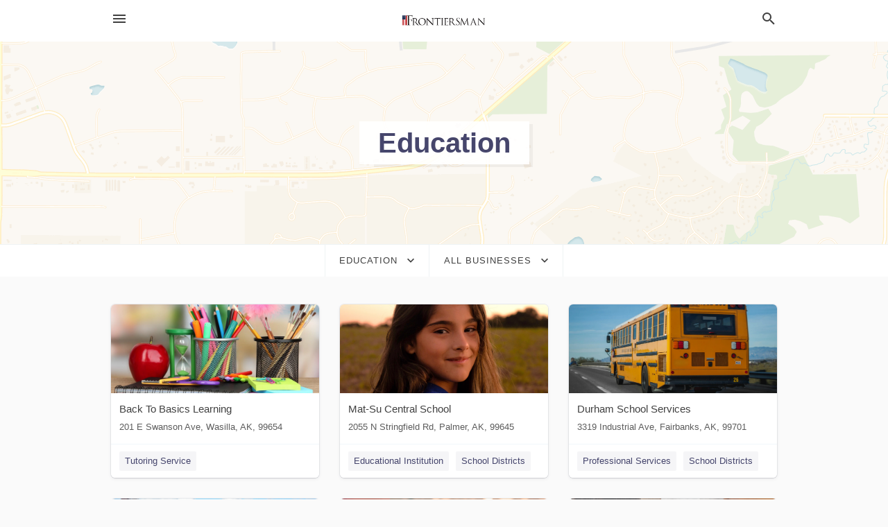

--- FILE ---
content_type: text/html; charset=utf-8
request_url: https://local.frontiersman.com/categories/education
body_size: 9508
content:
<!DOCTYPE html>
<html lang="en" data-acm-directory="false">
  <head>
    <meta charset="utf-8">
    <meta name="viewport" content="initial-scale=1, width=device-width" />
    <!-- PWA Meta Tags -->
    <meta name="apple-mobile-web-app-capable" content="yes">
    <meta name="apple-mobile-web-app-status-bar-style" content="black-translucent">
    <meta name="apple-mobile-web-app-title" content="Education in Wasilla - Mat-su Valley Frontiersman">
    <link rel="apple-touch-icon" href="/directory-favicon.ico" />
    <!-- Primary Meta Tags -->
    <title>Education in Wasilla - Mat-su Valley Frontiersman</title>
    <meta name="title" content="Education in Wasilla - Mat-su Valley Frontiersman">
    <meta name="description" content="">
    <link rel="shortcut icon" href="/directory-favicon.ico" />
    <meta itemprop="image" content="">

    <!-- Open Graph / Facebook -->
    <meta property="og:url" content="https://local.frontiersman.com/categories/education">
    <meta property="og:type" content="website">
    <meta property="og:title" content="Education in Wasilla - Mat-su Valley Frontiersman">
    <meta property="og:description" content="">
    <meta property="og:image" content="">

    <!-- Twitter -->
    <meta property="twitter:url" content="https://local.frontiersman.com/categories/education">
    <meta property="twitter:title" content="Education in Wasilla - Mat-su Valley Frontiersman">
    <meta property="twitter:description" content="">
    <meta property="twitter:image" content="">
    <meta property="twitter:card" content="summary_large_image">


    <!-- Google Search Console -->
      <meta name="google-site-verification" content="cWckKEoRlp9wyUfAnZZzo84YBwjE-ma2iVq6g_jlm20" />


    <!-- Other Assets -->
      <link rel="stylesheet" href="https://unpkg.com/leaflet@1.6.0/dist/leaflet.css" integrity="sha512-xwE/Az9zrjBIphAcBb3F6JVqxf46+CDLwfLMHloNu6KEQCAWi6HcDUbeOfBIptF7tcCzusKFjFw2yuvEpDL9wQ==" crossorigin=""/>


    <!-- Google Analytics -->

    <link rel="stylesheet" media="screen" href="/assets/directory/index-625ebbc43c213a1a95e97871809bb1c7c764b7e3acf9db3a90d549597404474f.css" />
      <!-- Global site tag (gtag.js) - Google Analytics -->
<script async src="https://www.googletagmanager.com/gtag/js?id=UA-6144066-84"></script>
<script>
  window.dataLayer = window.dataLayer || [];
  function gtag(){dataLayer.push(arguments);}
  gtag('js', new Date());

  gtag('config', 'UA-6144066-84');
</script>

<meta name="google-site-verification" content="E7tj74sDQm-1F-1ufVU2Tt9N6Q3dycuKNbx4rpzMOBs" />


    <script>
//<![CDATA[

      const MESEARCH_KEY = "";

//]]>
</script>
      <script src="/assets/directory/resources/jquery.min-a4ef3f56a89b3569946388ef171b1858effcfc18c06695b3b9cab47996be4986.js"></script>
      <link rel="stylesheet" media="screen" href="/assets/directory/materialdesignicons.min-aafad1dc342d5f4be026ca0942dc89d427725af25326ef4881f30e8d40bffe7e.css" />
  </head>

  <body class="preload" data-theme="">


    <style>
      :root {
        --color-link-alt: #6772E5 !important;
      }
    </style>

    <div class="blocker-banner" id="blocker-banner" style="display: none;">
      <div class="blocker-banner-interior">
        <span class="icon mdi mdi-alert"></span>
        <div class="blocker-banner-title">We notice you're using an ad blocker.</div>
        <div class="blocker-banner-text">Since the purpose of this site is to display digital ads, please disable your ad blocker to prevent content from breaking.</div>
        <span class="close mdi mdi-close"></span>
      </div>
    </div>

    <div class="wrapper">
      <div class="header ">
  <div class="header-main">
    <div class="container ">
      <style>
  body {
    font-family: "Arial", sans-serif;
  }
</style>
<a class="logo" href=/ aria-label="Business logo clickable to go to the home page">
    <img src="https://assets.secure.ownlocal.com/img/logos/1760/original_logos.jpg?1724420397" alt="Mat-su Valley Frontiersman">
</a>
<a class="mdi main-nav-item mdi-menu menu-container" aria-label="hamburger menu" aria-expanded="false" href="."></a>
<a class="mdi main-nav-item search-icon" style="right: 20px;left: auto;" href="." title="Search business collapsed">
  <svg class="magnify-icon" xmlns="http://www.w3.org/2000/svg" width="1em" height="1em" viewBox="0 0 24 24">
    <path fill="#404040" d="M9.5 3A6.5 6.5 0 0 1 16 9.5c0 1.61-.59 3.09-1.56 4.23l.27.27h.79l5 5l-1.5 1.5l-5-5v-.79l-.27-.27A6.52 6.52 0 0 1 9.5 16A6.5 6.5 0 0 1 3 9.5A6.5 6.5 0 0 1 9.5 3m0 2C7 5 5 7 5 9.5S7 14 9.5 14S14 12 14 9.5S12 5 9.5 5" />
  </svg>
  <svg class="ex-icon" xmlns="http://www.w3.org/2000/svg" width="1em" height="1em" viewBox="0 0 24 24">
    <path fill="#404040" d="M6.4 19L5 17.6l5.6-5.6L5 6.4L6.4 5l5.6 5.6L17.6 5L19 6.4L13.4 12l5.6 5.6l-1.4 1.4l-5.6-5.6z" />
  </svg>
</a>
<ul class="nav">
  <li><a href="/" aria-label="directory home"><span class="mdi mdi-home"></span><span>Directory Home</span></a></li>
  <li><a href="/shop-local" aria-label="shop local"><span class="mdi mdi-storefront"></span><span>Shop Local</span></a></li>
  <li>
    <li><a href="/offers" aria-label="offers"><span class="mdi mdi-picture-in-picture-top-right"></span><span>Offers</span></a></li>
    <li><a href="/ads" aria-label="printed ads"><span class="mdi mdi-newspaper"></span><span>Print Ads</span></a></li>
  <li><a href="/categories" aria-label="categories"><span class="mdi mdi-layers-outline"></span><span>Categories</span></a></li>
  <li>
    <a href="http://www.frontiersman.com/"  aria-label="newspaper name">
      <span class="mdi mdi-home-outline"></span><span>Mat-su Valley Frontiersman</span>
    </a>
  </li>
</ul>
<div class="header-search">
  <svg xmlns="http://www.w3.org/2000/svg" width="20px" height="20px" viewBox="0 2 25 25">
    <path fill="#404040" d="M9.5 3A6.5 6.5 0 0 1 16 9.5c0 1.61-.59 3.09-1.56 4.23l.27.27h.79l5 5l-1.5 1.5l-5-5v-.79l-.27-.27A6.52 6.52 0 0 1 9.5 16A6.5 6.5 0 0 1 3 9.5A6.5 6.5 0 0 1 9.5 3m0 2C7 5 5 7 5 9.5S7 14 9.5 14S14 12 14 9.5S12 5 9.5 5"></path>
  </svg>
    <form action="/businesses" accept-charset="UTF-8" method="get">
      <input class="search-box" autocomplete="off" type="text" placeholder="Search for businesses" name="q" value="" />
</form></div>

    </div>
  </div>
</div>


      <div class="page-hero">
  <div class="page-hero-inner">
    <h1><span class="highlight"><span>Education</span></h1>
  </div>
  <div id="map" class="page-map"></div>
</div>
<div class="subheader page-dropdowns">
  <ul>
    <li>
      <label><span>Education</span></label>
      <select name="category" id="category"><option data-link="/categories/agriculture" value="agriculture">Agriculture</option>
<option data-link="/categories/arts-and-entertainment" value="arts-and-entertainment">Arts &amp; Entertainment</option>
<option data-link="/categories/auto" value="auto">Auto</option>
<option data-link="/categories/beauty-and-wellness" value="beauty-and-wellness">Beauty &amp; Wellness</option>
<option data-link="/categories/communication" value="communication">Communication</option>
<option data-link="/categories/community" value="community">Community</option>
<option data-link="/categories/construction" value="construction">Construction</option>
<option data-link="/categories/education" selected="selected" value="education">Education</option>
<option data-link="/categories/finance" value="finance">Finance</option>
<option data-link="/categories/food-and-beverage" value="food-and-beverage">Food and Beverage</option>
<option data-link="/categories/house-and-home" value="house-and-home">House &amp; Home</option>
<option data-link="/categories/insurance" value="insurance">Insurance</option>
<option data-link="/categories/legal" value="legal">Legal</option>
<option data-link="/categories/manufacturing" value="manufacturing">Manufacturing</option>
<option data-link="/categories/medical" value="medical">Medical</option>
<option data-link="/categories/nightlife" value="nightlife">Nightlife</option>
<option data-link="/categories/pets-and-animals" value="pets-and-animals">Pets &amp; Animals</option>
<option data-link="/categories/philanthropy" value="philanthropy">Philanthropy</option>
<option data-link="/categories/photo-and-video" value="photo-and-video">Photo &amp; Video</option>
<option data-link="/categories/public-services" value="public-services">Public Services</option>
<option data-link="/categories/real-estate" value="real-estate">Real Estate</option>
<option data-link="/categories/recreation" value="recreation">Recreation</option>
<option data-link="/categories/religion" value="religion">Religion</option>
<option data-link="/categories/services" value="services">Services</option>
<option data-link="/categories/shop-local" value="shop-local">Shop Local</option>
<option data-link="/categories/shopping" value="shopping">Shopping</option>
<option data-link="/categories/technical" value="technical">Technical</option>
<option data-link="/categories/transportation" value="transportation">Transportation</option>
<option data-link="/categories/travel" value="travel">Travel</option>
<option data-link="/categories/utilities" value="utilities">Utilities</option></select>
    </li>
    <li>
      <label><span>All Businesses</span></label>
      <select name="sub_category" id="sub_category"><option data-link="/categories/education" value="All Businesses">All Businesses</option>
<option disabled="disabled" value="0">----</option>
<option data-link="/categories/education/accounting-school" value="accounting-school">Accounting School</option>
<option data-link="/categories/education/acupuncture-school" value="acupuncture-school">Acupuncture School</option>
<option data-link="/categories/education/adult-education-school" value="adult-education-school">Adult Education School</option>
<option data-link="/categories/education/after-school-program" value="after-school-program">After School Program</option>
<option data-link="/categories/education/agricultural-high-school" value="agricultural-high-school">Agricultural High School</option>
<option data-link="/categories/education/aikido-school" value="aikido-school">Aikido School</option>
<option data-link="/categories/education/apprenticeship-center" value="apprenticeship-center">Apprenticeship Center</option>
<option data-link="/categories/education/architecture-school" value="architecture-school">Architecture School</option>
<option data-link="/categories/education/art-school" value="art-school">Art School</option>
<option data-link="/categories/education/artistic-painting-school" value="artistic-painting-school">Artistic Painting School</option>
<option data-link="/categories/education/assistante-maternelle" value="assistante-maternelle">Assistante Maternelle</option>
<option data-link="/categories/education/aviation-training-institute" value="aviation-training-institute">Aviation Training Institute</option>
<option data-link="/categories/education/baby-swimming-school" value="baby-swimming-school">Baby Swimming School</option>
<option data-link="/categories/education/ballet-school" value="ballet-school">Ballet School</option>
<option data-link="/categories/education/ballroom-dance-instructor" value="ballroom-dance-instructor">Ballroom Dance Instructor</option>
<option data-link="/categories/education/barber-school" value="barber-school">Barber School</option>
<option data-link="/categories/education/bartending-school" value="bartending-school">Bartending School</option>
<option data-link="/categories/education/beauty-school" value="beauty-school">Beauty School</option>
<option data-link="/categories/education/bilingual-school" value="bilingual-school">Bilingual School</option>
<option data-link="/categories/education/blind-school" value="blind-school">Blind School</option>
<option data-link="/categories/education/boarding-school" value="boarding-school">Boarding School</option>
<option data-link="/categories/education/boating-instructor" value="boating-instructor">Boating Instructor</option>
<option data-link="/categories/education/boys%E2%80%99-high-school" value="boys’-high-school">Boys’ High School</option>
<option data-link="/categories/education/business-school" value="business-school">Business School</option>
<option data-link="/categories/education/calligraphy-lesson" value="calligraphy-lesson">Calligraphy Lesson</option>
<option data-link="/categories/education/capoeira-school" value="capoeira-school">Capoeira School</option>
<option data-link="/categories/education/career-guidance-service" value="career-guidance-service">Career Guidance Service</option>
<option data-link="/categories/education/catholic-school" value="catholic-school">Catholic School</option>
<option data-link="/categories/education/charter-school" value="charter-school">Charter School</option>
<option data-link="/categories/education/chemistry-faculty" value="chemistry-faculty">Chemistry Faculty</option>
<option data-link="/categories/education/chess-instructor" value="chess-instructor">Chess Instructor</option>
<option data-link="/categories/education/childbirth-class" value="childbirth-class">Childbirth Class</option>
<option data-link="/categories/education/children-hall" value="children-hall">Children Hall</option>
<option data-link="/categories/education/chinese-language-instructor" value="chinese-language-instructor">Chinese Language Instructor</option>
<option data-link="/categories/education/chinese-language-school" value="chinese-language-school">Chinese Language School</option>
<option data-link="/categories/education/christian-college" value="christian-college">Christian College</option>
<option data-link="/categories/education/civil-examinations-academy" value="civil-examinations-academy">Civil Examinations Academy</option>
<option data-link="/categories/education/co-ed-school" value="co-ed-school">Co-ed School</option>
<option data-link="/categories/education/coaching-center" value="coaching-center">Coaching Center</option>
<option data-link="/categories/education/college" value="college">College</option>
<option data-link="/categories/education/college-of-agriculture" value="college-of-agriculture">College of Agriculture</option>
<option data-link="/categories/education/colleges-and-universities" value="colleges-and-universities">Colleges and Universities</option>
<option data-link="/categories/education/community-college" value="community-college">Community College</option>
<option data-link="/categories/education/community-school" value="community-school">Community School</option>
<option data-link="/categories/education/computer-training-school" value="computer-training-school">Computer Training School</option>
<option data-link="/categories/education/conservatory-of-music" value="conservatory-of-music">Conservatory of Music</option>
<option data-link="/categories/education/cooking-class" value="cooking-class">Cooking Class</option>
<option data-link="/categories/education/cooking-school" value="cooking-school">Cooking School</option>
<option data-link="/categories/education/cosmetology-and-barber-schools" value="cosmetology-and-barber-schools">Cosmetology and Barber Schools</option>
<option data-link="/categories/education/culinary-school" value="culinary-school">Culinary School</option>
<option data-link="/categories/education/cultural-exchange-programs" value="cultural-exchange-programs">Cultural Exchange Programs</option>
<option data-link="/categories/education/dance-conservatory" value="dance-conservatory">Dance Conservatory</option>
<option data-link="/categories/education/dance-school" value="dance-school">Dance School</option>
<option data-link="/categories/education/deaf-school" value="deaf-school">Deaf School</option>
<option data-link="/categories/education/dental-school" value="dental-school">Dental School</option>
<option data-link="/categories/education/design-institute" value="design-institute">Design Institute</option>
<option data-link="/categories/education/distance-learning-center" value="distance-learning-center">Distance Learning Center</option>
<option data-link="/categories/education/drama-school" value="drama-school">Drama School</option>
<option data-link="/categories/education/drawing-lessons" value="drawing-lessons">Drawing Lessons</option>
<option data-link="/categories/education/drivers-license-training-school" value="drivers-license-training-school">Drivers License Training School</option>
<option data-link="/categories/education/driving-instructors" value="driving-instructors">Driving Instructors</option>
<option data-link="/categories/education/driving-school" value="driving-school">Driving School</option>
<option data-link="/categories/education/drum-school" value="drum-school">Drum School</option>
<option data-link="/categories/education/education-center" value="education-center">Education Center</option>
<option data-link="/categories/education/educational-institution" value="educational-institution">Educational Institution</option>
<option data-link="/categories/education/elementary-school" value="elementary-school">Elementary School</option>
<option data-link="/categories/education/elementary-schools" value="elementary-schools">Elementary Schools</option>
<option data-link="/categories/education/elementary-and-secondary-schools" value="elementary-and-secondary-schools">Elementary and Secondary Schools</option>
<option data-link="/categories/education/emergency-training" value="emergency-training">Emergency Training</option>
<option data-link="/categories/education/emergency-training-school" value="emergency-training-school">Emergency Training School</option>
<option data-link="/categories/education/engineering-school" value="engineering-school">Engineering School</option>
<option data-link="/categories/education/english-language-camp" value="english-language-camp">English Language Camp</option>
<option data-link="/categories/education/english-language-instructor" value="english-language-instructor">English Language Instructor</option>
<option data-link="/categories/education/english-language-school" value="english-language-school">English Language School</option>
<option data-link="/categories/education/evening-school" value="evening-school">Evening School</option>
<option data-link="/categories/education/farm-school" value="farm-school">Farm School</option>
<option data-link="/categories/education/fashion-design-school" value="fashion-design-school">Fashion Design School</option>
<option data-link="/categories/education/fencing-school" value="fencing-school">Fencing School</option>
<option data-link="/categories/education/fine-arts-schools" value="fine-arts-schools">Fine Arts Schools</option>
<option data-link="/categories/education/fire-fighters-academy" value="fire-fighters-academy">Fire Fighters Academy</option>
<option data-link="/categories/education/firearms-academy" value="firearms-academy">Firearms Academy</option>
<option data-link="/categories/education/flamenco-school" value="flamenco-school">Flamenco School</option>
<option data-link="/categories/education/flight-school" value="flight-school">Flight School</option>
<option data-link="/categories/education/folk-high-school" value="folk-high-school">Folk High School</option>
<option data-link="/categories/education/foreign-exchange-students-organization" value="foreign-exchange-students-organization">Foreign Exchange Students Organization</option>
<option data-link="/categories/education/foreign-languages-program-school" value="foreign-languages-program-school">Foreign Languages Program School</option>
<option data-link="/categories/education/french-language-school" value="french-language-school">French Language School</option>
<option data-link="/categories/education/german-language-school" value="german-language-school">German Language School</option>
<option data-link="/categories/education/girls%E2%80%99-high-school" value="girls’-high-school">Girls’ High School</option>
<option data-link="/categories/education/government-college" value="government-college">Government College</option>
<option data-link="/categories/education/government-school" value="government-school">Government School</option>
<option data-link="/categories/education/graduate-school" value="graduate-school">Graduate School</option>
<option data-link="/categories/education/grammar-school" value="grammar-school">Grammar School</option>
<option data-link="/categories/education/grande-ecole" value="grande-ecole">Grande Ecole</option>
<option data-link="/categories/education/guitar-instructor" value="guitar-instructor">Guitar Instructor</option>
<option data-link="/categories/education/handicraft-school" value="handicraft-school">Handicraft School</option>
<option data-link="/categories/education/hardware-training-institute" value="hardware-training-institute">Hardware Training Institute</option>
<option data-link="/categories/education/head-start-center" value="head-start-center">Head Start Center</option>
<option data-link="/categories/education/high-school" value="high-school">High School</option>
<option data-link="/categories/education/higher-secondary-school" value="higher-secondary-school">Higher Secondary School</option>
<option data-link="/categories/education/hip-hop-dance-class" value="hip-hop-dance-class">Hip Hop Dance Class</option>
<option data-link="/categories/education/horse-riding-school" value="horse-riding-school">Horse Riding School</option>
<option data-link="/categories/education/hospitality-high-school" value="hospitality-high-school">Hospitality High School</option>
<option data-link="/categories/education/hospitality-and-tourism-school" value="hospitality-and-tourism-school">Hospitality and Tourism School</option>
<option data-link="/categories/education/hotel-management-school" value="hotel-management-school">Hotel Management School</option>
<option data-link="/categories/education/institute-of-geography-and-statistics" value="institute-of-geography-and-statistics">Institute of Geography and Statistics</option>
<option data-link="/categories/education/institute-of-technology" value="institute-of-technology">Institute of Technology</option>
<option data-link="/categories/education/insurance-school" value="insurance-school">Insurance School</option>
<option data-link="/categories/education/international-school" value="international-school">International School</option>
<option data-link="/categories/education/japanese-language-instructor" value="japanese-language-instructor">Japanese Language Instructor</option>
<option data-link="/categories/education/judo-school" value="judo-school">Judo School</option>
<option data-link="/categories/education/jujitsu-school" value="jujitsu-school">Jujitsu School</option>
<option data-link="/categories/education/junior-college" value="junior-college">Junior College</option>
<option data-link="/categories/education/karate-school" value="karate-school">Karate School</option>
<option data-link="/categories/education/kickboxing-school" value="kickboxing-school">Kickboxing School</option>
<option data-link="/categories/education/kindergarten" value="kindergarten">Kindergarten</option>
<option data-link="/categories/education/knitting-instructor" value="knitting-instructor">Knitting Instructor</option>
<option data-link="/categories/education/kung-fu-school" value="kung-fu-school">Kung Fu School</option>
<option data-link="/categories/education/language-school" value="language-school">Language School</option>
<option data-link="/categories/education/law-school" value="law-school">Law School</option>
<option data-link="/categories/education/learning-center" value="learning-center">Learning Center</option>
<option data-link="/categories/education/management-school" value="management-school">Management School</option>
<option data-link="/categories/education/martial-arts-school" value="martial-arts-school">Martial Arts School</option>
<option data-link="/categories/education/massage-school" value="massage-school">Massage School</option>
<option data-link="/categories/education/mathematics-school" value="mathematics-school">Mathematics School</option>
<option data-link="/categories/education/media-and-information-sciences-faculty" value="media-and-information-sciences-faculty">Media and Information Sciences Faculty</option>
<option data-link="/categories/education/medical-school" value="medical-school">Medical School</option>
<option data-link="/categories/education/meditation-instructor" value="meditation-instructor">Meditation Instructor</option>
<option data-link="/categories/education/mehandi-class" value="mehandi-class">Mehandi Class</option>
<option data-link="/categories/education/middle-school" value="middle-school">Middle School</option>
<option data-link="/categories/education/middle-and-high-schools" value="middle-and-high-schools">Middle and High Schools</option>
<option data-link="/categories/education/military-school" value="military-school">Military School</option>
<option data-link="/categories/education/modeling-school" value="modeling-school">Modeling School</option>
<option data-link="/categories/education/montessori-school" value="montessori-school">Montessori School</option>
<option data-link="/categories/education/motorcycle-driving-school" value="motorcycle-driving-school">Motorcycle Driving School</option>
<option data-link="/categories/education/music-college" value="music-college">Music College</option>
<option data-link="/categories/education/music-conservatory" value="music-conservatory">Music Conservatory</option>
<option data-link="/categories/education/music-instructor" value="music-instructor">Music Instructor</option>
<option data-link="/categories/education/music-school" value="music-school">Music School</option>
<option data-link="/categories/education/nursery-school" value="nursery-school">Nursery School</option>
<option data-link="/categories/education/nursing-school" value="nursing-school">Nursing School</option>
<option data-link="/categories/education/open-university" value="open-university">Open University</option>
<option data-link="/categories/education/painting-lessons" value="painting-lessons">Painting Lessons</option>
<option data-link="/categories/education/parochial-school" value="parochial-school">Parochial School</option>
<option data-link="/categories/education/photography-class" value="photography-class">Photography Class</option>
<option data-link="/categories/education/photography-school" value="photography-school">Photography School</option>
<option data-link="/categories/education/piano-instructor" value="piano-instructor">Piano Instructor</option>
<option data-link="/categories/education/play-school" value="play-school">Play School</option>
<option data-link="/categories/education/playgroup" value="playgroup">Playgroup</option>
<option data-link="/categories/education/polytechnic" value="polytechnic">Polytechnic</option>
<option data-link="/categories/education/pool-academy" value="pool-academy">Pool Academy</option>
<option data-link="/categories/education/pottery-classes" value="pottery-classes">Pottery Classes</option>
<option data-link="/categories/education/pre-gymnasium-school" value="pre-gymnasium-school">Pre Gymnasium School</option>
<option data-link="/categories/education/preparatory-school" value="preparatory-school">Preparatory School</option>
<option data-link="/categories/education/preschool" value="preschool">Preschool</option>
<option data-link="/categories/education/preschools" value="preschools">Preschools</option>
<option data-link="/categories/education/primary-school" value="primary-school">Primary School</option>
<option data-link="/categories/education/private-college" value="private-college">Private College</option>
<option data-link="/categories/education/private-school" value="private-school">Private School</option>
<option data-link="/categories/education/private-schools" value="private-schools">Private Schools</option>
<option data-link="/categories/education/private-tutor" value="private-tutor">Private Tutor</option>
<option data-link="/categories/education/private-university" value="private-university">Private University</option>
<option data-link="/categories/education/professional-and-management-development" value="professional-and-management-development">Professional and Management Development</option>
<option data-link="/categories/education/public-school" value="public-school">Public School</option>
<option data-link="/categories/education/public-university" value="public-university">Public University</option>
<option data-link="/categories/education/real-estate-school" value="real-estate-school">Real Estate School</option>
<option data-link="/categories/education/religious-school" value="religious-school">Religious School</option>
<option data-link="/categories/education/religious-seminary" value="religious-seminary">Religious Seminary</option>
<option data-link="/categories/education/residential-college" value="residential-college">Residential College</option>
<option data-link="/categories/education/rock-climbing-instructor" value="rock-climbing-instructor">Rock Climbing Instructor</option>
<option data-link="/categories/education/sailing-school" value="sailing-school">Sailing School</option>
<option data-link="/categories/education/salsa-classes" value="salsa-classes">Salsa Classes</option>
<option data-link="/categories/education/samba-school" value="samba-school">Samba School</option>
<option data-link="/categories/education/school" value="school">School</option>
<option data-link="/categories/education/school-administrator" value="school-administrator">School Administrator</option>
<option data-link="/categories/education/school-center" value="school-center">School Center</option>
<option data-link="/categories/education/school-district-office" value="school-district-office">School District Office</option>
<option data-link="/categories/education/school-districts" value="school-districts">School Districts</option>
<option data-link="/categories/education/school-for-the-deaf" value="school-for-the-deaf">School For The Deaf</option>
<option data-link="/categories/education/school-house" value="school-house">School House</option>
<option data-link="/categories/education/science-academy" value="science-academy">Science Academy</option>
<option data-link="/categories/education/secondary-school-three" value="secondary-school-three">Secondary School Three</option>
<option data-link="/categories/education/self-defense-school" value="self-defense-school">Self Defense School</option>
<option data-link="/categories/education/seminary" value="seminary">Seminary</option>
<option data-link="/categories/education/senior-high-school" value="senior-high-school">Senior High School</option>
<option data-link="/categories/education/shogi-lesson" value="shogi-lesson">Shogi Lesson</option>
<option data-link="/categories/education/single-sex-secondary-school" value="single-sex-secondary-school">Single Sex Secondary School</option>
<option data-link="/categories/education/sixth-form-college" value="sixth-form-college">Sixth Form College</option>
<option data-link="/categories/education/software-training-institute" value="software-training-institute">Software Training Institute</option>
<option data-link="/categories/education/spanish-language-school" value="spanish-language-school">Spanish Language School</option>
<option data-link="/categories/education/special-education-school" value="special-education-school">Special Education School</option>
<option data-link="/categories/education/stitching-class" value="stitching-class">Stitching Class</option>
<option data-link="/categories/education/student-career-counseling-office" value="student-career-counseling-office">Student Career Counseling Office</option>
<option data-link="/categories/education/student-dormitory" value="student-dormitory">Student Dormitory</option>
<option data-link="/categories/education/student-housing-center" value="student-housing-center">Student Housing Center</option>
<option data-link="/categories/education/student-union" value="student-union">Student Union</option>
<option data-link="/categories/education/study-at-home-school" value="study-at-home-school">Study at Home School</option>
<option data-link="/categories/education/studying-center" value="studying-center">Studying Center</option>
<option data-link="/categories/education/swimming-instructor" value="swimming-instructor">Swimming Instructor</option>
<option data-link="/categories/education/swimming-school" value="swimming-school">Swimming School</option>
<option data-link="/categories/education/taekwondo-school" value="taekwondo-school">Taekwondo School</option>
<option data-link="/categories/education/tai-chi-school" value="tai-chi-school">Tai Chi School</option>
<option data-link="/categories/education/teacher-college" value="teacher-college">Teacher College</option>
<option data-link="/categories/education/technical-school" value="technical-school">Technical School</option>
<option data-link="/categories/education/technical-schools" value="technical-schools">Technical Schools</option>
<option data-link="/categories/education/technical-university" value="technical-university">Technical University</option>
<option data-link="/categories/education/telecommunication-school" value="telecommunication-school">Telecommunication School</option>
<option data-link="/categories/education/tennis-instructor" value="tennis-instructor">Tennis Instructor</option>
<option data-link="/categories/education/trade-school" value="trade-school">Trade School</option>
<option data-link="/categories/education/training-centre" value="training-centre">Training Centre</option>
<option data-link="/categories/education/training-school" value="training-school">Training School</option>
<option data-link="/categories/education/trucking-school" value="trucking-school">Trucking School</option>
<option data-link="/categories/education/tutoring" value="tutoring">Tutoring</option>
<option data-link="/categories/education/tutoring-service" value="tutoring-service">Tutoring Service</option>
<option data-link="/categories/education/university" value="university">University</option>
<option data-link="/categories/education/university-department" value="university-department">University Department</option>
<option data-link="/categories/education/university-library" value="university-library">University Library</option>
<option data-link="/categories/education/vocal-instructor" value="vocal-instructor">Vocal Instructor</option>
<option data-link="/categories/education/vocational-college" value="vocational-college">Vocational College</option>
<option data-link="/categories/education/vocational-school" value="vocational-school">Vocational School</option>
<option data-link="/categories/education/vocational-school-one" value="vocational-school-one">Vocational School One</option>
<option data-link="/categories/education/volleyball-instructor" value="volleyball-instructor">Volleyball Instructor</option>
<option data-link="/categories/education/waldorf-kindergarten" value="waldorf-kindergarten">Waldorf Kindergarten</option>
<option data-link="/categories/education/waldorf-school" value="waldorf-school">Waldorf School</option>
<option data-link="/categories/education/wing-chun-school" value="wing-chun-school">Wing Chun School</option>
<option data-link="/categories/education/women&#39;s-college" value="women&#39;s-college">Women&#39;s College</option>
<option data-link="/categories/education/wood-working-class" value="wood-working-class">Wood Working Class</option>
<option data-link="/categories/education/wrestling-school" value="wrestling-school">Wrestling School</option></select>
    </li>
  </ul>
</div>
<section class="standalone">
  <div class="container">
    <ul id="businesses_entity" class="cards">
      
<li class="" data-entity-id="69432008" data-name="Back To Basics Learning" data-entity-type="business" data-controller="categories" data-action="show">
  <a itemscope itemtype="http://schema.org/LocalBusiness" class="card-top" href="/wasilla-ak/back-to-basics-learning-907-631-9636" title="Back To Basics Learning" aria-label="Back To Basics Learning 201 E Swanson Ave, Wasilla, AK, 99654" >
    <div
      class="image "
        style= "background-image: url('https://storage.googleapis.com/ownlocal-adforge-production/backgrounds/origamis/custom/869b5629-7514-45e1-8e76-2911bc1cd573/full.webp');"
    >
    </div>
    <div class="card-info">
      <div itemprop="name" class="name">Back To Basics Learning</div>
      <span itemprop="address" itemscope itemtype="http://schema.org/PostalAddress">
        <div itemprop="streetAddress" class="details">201 E Swanson Ave, Wasilla, AK, 99654</div>
      </span>
    </div>
  </a>
  <div class="card-bottom">

    
<a class="tag" href="/categories/education/tutoring-service">
  Tutoring Service
</a>

  </div>
</li>

<li class="" data-entity-id="69432014" data-name="Mat-Su Central School" data-entity-type="business" data-controller="categories" data-action="show">
  <a itemscope itemtype="http://schema.org/LocalBusiness" class="card-top" href="/palmer-ak/mat-su-central-school-907-861-7100" title="Mat-Su Central School" aria-label="Mat-Su Central School 2055 N Stringfield Rd, Palmer, AK, 99645" >
    <div
      class="image "
        style= "background-image: url('https://storage.googleapis.com/ownlocal-adforge-production/backgrounds/origamis/custom/31177bae-de69-4c60-9c5c-8aa45977592c/full.webp');"
    >
    </div>
    <div class="card-info">
      <div itemprop="name" class="name">Mat-Su Central School</div>
      <span itemprop="address" itemscope itemtype="http://schema.org/PostalAddress">
        <div itemprop="streetAddress" class="details">2055 N Stringfield Rd, Palmer, AK, 99645</div>
      </span>
    </div>
  </a>
  <div class="card-bottom">

    
<a class="tag" href="/categories/education/educational-institution">
  Educational Institution
</a>

<a class="tag" href="/categories/education/school-districts">
  School Districts
</a>

  </div>
</li>

<li class="" data-entity-id="69333531" data-name="Durham School Services " data-entity-type="business" data-controller="categories" data-action="show">
  <a itemscope itemtype="http://schema.org/LocalBusiness" class="card-top" href="/fairbanks-ak/durham-school-services-630-649-4536" title="Durham School Services " aria-label="Durham School Services  3319 Industrial Ave, Fairbanks, AK, 99701" >
    <div
      class="image "
        style= "background-image: url('https://storage.googleapis.com/ownlocal-adforge-production/backgrounds/origamis/custom/8f45c3cc-8c0e-4c01-82e1-27bfba3c01de/full.webp');"
    >
    </div>
    <div class="card-info">
      <div itemprop="name" class="name">Durham School Services </div>
      <span itemprop="address" itemscope itemtype="http://schema.org/PostalAddress">
        <div itemprop="streetAddress" class="details">3319 Industrial Ave, Fairbanks, AK, 99701</div>
      </span>
    </div>
  </a>
  <div class="card-bottom">

    
<a class="tag" href="/categories/services/professional-services">
  Professional Services
</a>

<a class="tag" href="/categories/education/school-districts">
  School Districts
</a>

  </div>
</li>

<li class="" data-entity-id="69426678" data-name="Birchtree Charter School" data-entity-type="business" data-controller="categories" data-action="show">
  <a itemscope itemtype="http://schema.org/LocalBusiness" class="card-top" href="/palmer-ak/birchtree-charter-school-907-745-1831" title="Birchtree Charter School" aria-label="Birchtree Charter School 7000 E Wonder Cir, Palmer, AK, 99645" >
    <div
      class="image "
        style= "background-image: url('https://storage.googleapis.com/ownlocal-adforge-production/backgrounds/origamis/custom/dbba991d-9fe7-4b97-8722-d8c848ac797f/full.webp');"
    >
    </div>
    <div class="card-info">
      <div itemprop="name" class="name">Birchtree Charter School</div>
      <span itemprop="address" itemscope itemtype="http://schema.org/PostalAddress">
        <div itemprop="streetAddress" class="details">7000 E Wonder Cir, Palmer, AK, 99645</div>
      </span>
    </div>
  </a>
  <div class="card-bottom">

    
<a class="tag" href="/categories/education/charter-school">
  Charter School
</a>

  </div>
</li>

<li class="" data-entity-id="69240607" data-name="Wasilla High School " data-entity-type="business" data-controller="categories" data-action="show">
  <a itemscope itemtype="http://schema.org/LocalBusiness" class="card-top" href="/wasilla-ak/wasilla-high-school-907-352-8200" title="Wasilla High School " aria-label="Wasilla High School  701 E Bogard Rd, Wasilla, AK, 99654" >
    <div
      class="image "
        style= "background-image: url('https://storage.googleapis.com/ownlocal-adforge-production/backgrounds/origamis/custom/8e4919fc-199a-4d5b-a0ab-438ff97b6e7a/full.webp');"
    >
    </div>
    <div class="card-info">
      <div itemprop="name" class="name">Wasilla High School </div>
      <span itemprop="address" itemscope itemtype="http://schema.org/PostalAddress">
        <div itemprop="streetAddress" class="details">701 E Bogard Rd, Wasilla, AK, 99654</div>
      </span>
    </div>
  </a>
  <div class="card-bottom">

    
<a class="tag" href="/categories/education/middle-and-high-schools">
  Middle and High Schools
</a>

  </div>
</li>

<li class="" data-entity-id="69417392" data-name="MSBSD iTech" data-entity-type="business" data-controller="categories" data-action="show">
  <a itemscope itemtype="http://schema.org/LocalBusiness" class="card-top" href="/palmer-ak/msbsd-itech-907-746-9200" title="MSBSD iTech" aria-label="MSBSD iTech 501 N Gulkana St, Palmer, AK, 99645" >
    <div
      class="image "
        style= "background-image: url('https://storage.googleapis.com/ownlocal-adforge-production/backgrounds/bank/photo-1665686304129-a6e2d16923e8/full.webp');"
    >
    </div>
    <div class="card-info">
      <div itemprop="name" class="name">MSBSD iTech</div>
      <span itemprop="address" itemscope itemtype="http://schema.org/PostalAddress">
        <div itemprop="streetAddress" class="details">501 N Gulkana St, Palmer, AK, 99645</div>
      </span>
    </div>
  </a>
  <div class="card-bottom">

    
<a class="tag" href="/categories/education/computer-training-school">
  Computer Training School
</a>

  </div>
</li>

<li class="" data-entity-id="69292666" data-name="University of Alaska Anchorage" data-entity-type="business" data-controller="categories" data-action="show">
  <a itemscope itemtype="http://schema.org/LocalBusiness" class="card-top" href="/anchorage-ak/university-of-alaska-anchorage-907-786-6913" title="University of Alaska Anchorage" aria-label="University of Alaska Anchorage 3211 Providence Dr, Anchorage, AK, 99508" >
    <div
      class="image "
        style= "background-image: url('https://storage.googleapis.com/ownlocal-adforge-production/backgrounds/origamis/custom/f2afff5d-5ee6-487b-93c6-01bec029329d/full.webp');"
    >
    </div>
    <div class="card-info">
      <div itemprop="name" class="name">University of Alaska Anchorage</div>
      <span itemprop="address" itemscope itemtype="http://schema.org/PostalAddress">
        <div itemprop="streetAddress" class="details">3211 Providence Dr, Anchorage, AK, 99508</div>
      </span>
    </div>
  </a>
  <div class="card-bottom">

    
<a class="tag" href="/categories/education/colleges-and-universities">
  Colleges and Universities
</a>

<a class="tag" href="/categories/education/colleges-and-universities">
  Colleges and Universities
</a>

  </div>
</li>

<li class="" data-entity-id="69228445" data-name="Colony High School" data-entity-type="business" data-controller="categories" data-action="show">
  <a itemscope itemtype="http://schema.org/LocalBusiness" class="card-top" href="/palmer-ak/colony-high-school-907-861-5500" title="Colony High School" aria-label="Colony High School 9550 E Bogard Rd, Palmer, AK, 99645" >
    <div
      class="image "
        style= "background-image: url('https://storage.googleapis.com/ownlocal-adforge-production/backgrounds/bank/photo-1575708946281-7a156351c322/full.webp');"
    >
    </div>
    <div class="card-info">
      <div itemprop="name" class="name">Colony High School</div>
      <span itemprop="address" itemscope itemtype="http://schema.org/PostalAddress">
        <div itemprop="streetAddress" class="details">9550 E Bogard Rd, Palmer, AK, 99645</div>
      </span>
    </div>
  </a>
  <div class="card-bottom">

    
<a class="tag" href="/categories/arts-and-entertainment/event">
  Event
</a>

<a class="tag" href="/categories/education/middle-and-high-schools">
  Middle and High Schools
</a>

  </div>
</li>

<li class="" data-entity-id="69396139" data-name="Pace Statewide Homeschool - Wasilla" data-entity-type="business" data-controller="categories" data-action="show">
  <a itemscope itemtype="http://schema.org/LocalBusiness" class="card-top" href="/wasilla-ak/pace-statewide-homeschool-wasilla-907-373-9701" title="Pace Statewide Homeschool - Wasilla" aria-label="Pace Statewide Homeschool - Wasilla 351 W Parks Hwy, Wasilla, AK, 99654" >
    <div
      class="image "
        style= "background-image: url('https://storage.googleapis.com/ownlocal-adforge-production/backgrounds/origamis/custom/503646a0-fedd-40a5-99d6-e2565c5d4d0c/full.webp');"
    >
    </div>
    <div class="card-info">
      <div itemprop="name" class="name">Pace Statewide Homeschool - Wasilla</div>
      <span itemprop="address" itemscope itemtype="http://schema.org/PostalAddress">
        <div itemprop="streetAddress" class="details">351 W Parks Hwy, Wasilla, AK, 99654</div>
      </span>
    </div>
  </a>
  <div class="card-bottom">

    
<a class="tag" href="/categories/education/private-schools">
  Private Schools
</a>

  </div>
</li>

    </ul>
      <button class="load-more load-more-hover">
        <span class="mdi mdi-chevron-down"></span><span>Load more</span>
      </button>
  </div>
</section>

<script>let coordinates = [61.5869, -149.305];</script>
<script src="//unpkg.com/leaflet@1.6.0/dist/leaflet.js"></script>
<script src="/assets/directory/categories-f35bc05886f0eaed0ddf5da2ab755afab1a9ad4e6fb09543379963ea7eda838d.js"></script>

      <div class="footer">
  <div class="container">
    <div class="footer-top">
      <div class="links categories">
        <p class="footer-title">Categories</p>
        <ul>
          
<li>
  <a href="/categories/agriculture" aria-label='category Agriculture' >
    <span>
      Agriculture
    </span>
  </a>
</li>

<li>
  <a href="/categories/arts-and-entertainment" aria-label='category Arts and Entertainment' >
    <span>
      Arts and Entertainment
    </span>
  </a>
</li>

<li>
  <a href="/categories/auto" aria-label='category Auto' >
    <span>
      Auto
    </span>
  </a>
</li>

<li>
  <a href="/categories/beauty-and-wellness" aria-label='category Beauty and Wellness' >
    <span>
      Beauty and Wellness
    </span>
  </a>
</li>

<li>
  <a href="/categories/communication" aria-label='category Communication' >
    <span>
      Communication
    </span>
  </a>
</li>

<li>
  <a href="/categories/community" aria-label='category Community' >
    <span>
      Community
    </span>
  </a>
</li>

<li>
  <a href="/categories/construction" aria-label='category Construction' >
    <span>
      Construction
    </span>
  </a>
</li>

<li>
  <a href="/categories/education" aria-label='category Education' >
    <span>
      Education
    </span>
  </a>
</li>

<li>
  <a href="/categories/finance" aria-label='category Finance' >
    <span>
      Finance
    </span>
  </a>
</li>

<li>
  <a href="/categories/food-and-beverage" aria-label='category Food and Beverage' >
    <span>
      Food and Beverage
    </span>
  </a>
</li>

<li>
  <a href="/categories/house-and-home" aria-label='category House and Home' >
    <span>
      House and Home
    </span>
  </a>
</li>

<li>
  <a href="/categories/insurance" aria-label='category Insurance' >
    <span>
      Insurance
    </span>
  </a>
</li>

<li>
  <a href="/categories/legal" aria-label='category Legal' >
    <span>
      Legal
    </span>
  </a>
</li>

<li>
  <a href="/categories/manufacturing" aria-label='category Manufacturing' >
    <span>
      Manufacturing
    </span>
  </a>
</li>

<li>
  <a href="/categories/medical" aria-label='category Medical' >
    <span>
      Medical
    </span>
  </a>
</li>

<li>
  <a href="/categories/nightlife" aria-label='category Nightlife' >
    <span>
      Nightlife
    </span>
  </a>
</li>

<li>
  <a href="/categories/pets-and-animals" aria-label='category Pets and Animals' >
    <span>
      Pets and Animals
    </span>
  </a>
</li>

<li>
  <a href="/categories/philanthropy" aria-label='category Philanthropy' >
    <span>
      Philanthropy
    </span>
  </a>
</li>

<li>
  <a href="/categories/photo-and-video" aria-label='category Photo and Video' >
    <span>
      Photo and Video
    </span>
  </a>
</li>

<li>
  <a href="/categories/public-services" aria-label='category Public Services' >
    <span>
      Public Services
    </span>
  </a>
</li>

<li>
  <a href="/categories/real-estate" aria-label='category Real Estate' >
    <span>
      Real Estate
    </span>
  </a>
</li>

<li>
  <a href="/categories/recreation" aria-label='category Recreation' >
    <span>
      Recreation
    </span>
  </a>
</li>

<li>
  <a href="/categories/religion" aria-label='category Religion' >
    <span>
      Religion
    </span>
  </a>
</li>

<li>
  <a href="/categories/services" aria-label='category Services' >
    <span>
      Services
    </span>
  </a>
</li>

<li>
  <a href="/categories/shop-local" aria-label='category Shop Local' >
    <span>
      Shop Local
    </span>
  </a>
</li>

<li>
  <a href="/categories/shopping" aria-label='category Shopping' >
    <span>
      Shopping
    </span>
  </a>
</li>

<li>
  <a href="/categories/technical" aria-label='category Technical' >
    <span>
      Technical
    </span>
  </a>
</li>

<li>
  <a href="/categories/transportation" aria-label='category Transportation' >
    <span>
      Transportation
    </span>
  </a>
</li>

<li>
  <a href="/categories/travel" aria-label='category Travel' >
    <span>
      Travel
    </span>
  </a>
</li>

<li>
  <a href="/categories/utilities" aria-label='category Utilities' >
    <span>
      Utilities
    </span>
  </a>
</li>

        </ul>
      </div>
      <div class="links">
        <p class="footer-title">Directory</p>
        <ul>
          <li><a href="/promote">Get Verified</a></li>
          <li>
            <a href="https://admin.austin.ownlocal.com/login?p=1740" >
              <span>Login</span> 
            </a>
          </li>
          

          <li><a href="/terms">Terms of Service</a></li>
          <li><a href="/privacy">Privacy policy</a></li>
          <li><a href="/got-to-top" class="back-to-top">Go To Top</a></li>
        </ul>
      </div>
      <div class="clear"></div>
    </div>
  </div>
  <div class="footer-bottom">
    <div class="copyright">
      <div class="container">
        © 2026 
        <a href="http://www.frontiersman.com/" >
          Mat-su Valley Frontiersman
          </a>. Powered by <a href="http://ownlocal.com" target="_blank" class="bold-link">OwnLocal</a><span> – helping local media with innovative <a href="https://ownlocal.com/products" target="_blank">print to web</a> and directory software</span>.
      </div>
    </div>
  </div>
</div>

    </div>
    <script src="/assets/directory/index-584af2f59b30467a7e4b931fd3f3db8d26af04d8a92f1974cbe6875ccaaaa66e.js" defer="defer"></script>

      <script defer="defer" id="ownlocal-labs-script" src="https://storage.googleapis.com/ownlocal-labs/shop-local-banner.js"></script>

      <script>
        // AdBlock detection
        fetch('https://admin.ownlocal.com/api/adblock')
          .then(response => {
            if (!response.ok) {
              throw new Error('Network response was not ok');
            }
            return response.text();
          })
          .catch(error => {
            // Handle error, such as showing the blocker banner
            document.getElementById('blocker-banner').style.display = 'block';
          });
      </script>
    <script src="/assets/directory/interactions-e3133e709fc754effe1635477cc59c0147eaba70864f8c24d8f047f9063386f4.js" defer="defer"></script>
  </body>
</html>

<!-- RENDERED TIME: Friday, 16 Jan 2026 00:42:53 Central Time (US & Canada) -->
